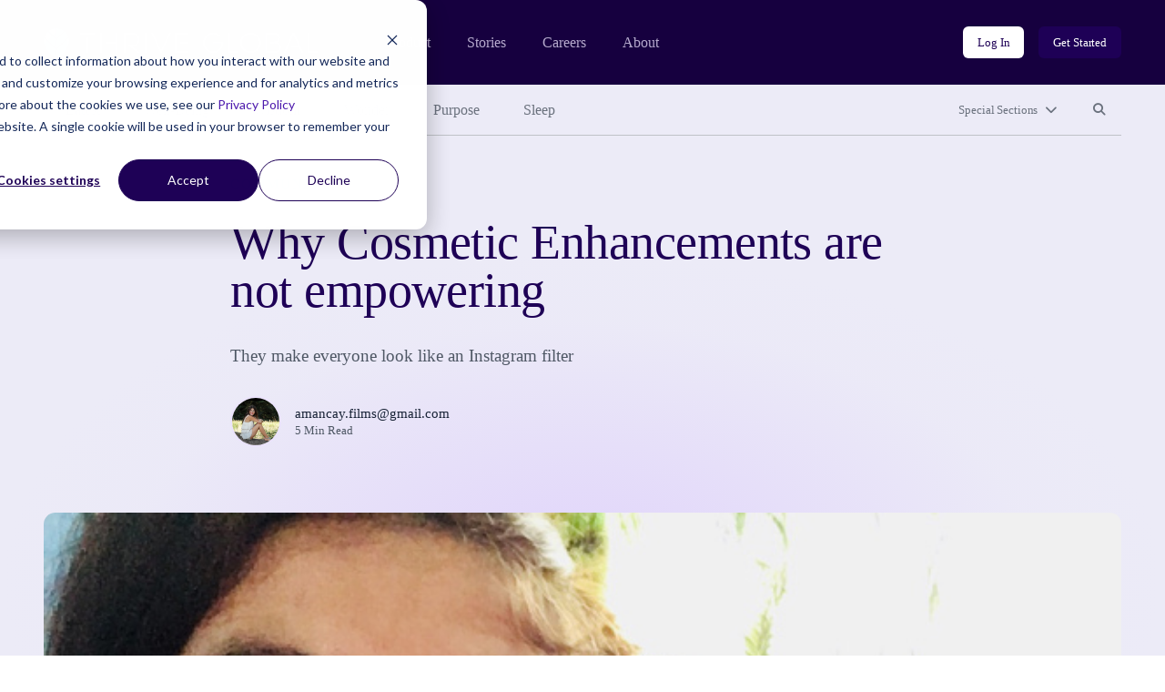

--- FILE ---
content_type: text/html; charset=UTF-8
request_url: https://community.thriveglobal.com/why-cosmetic-enhancements-are-not-empowering/
body_size: 11451
content:

<!doctype html>
<html lang="en-US">
  <head>
  <meta charset="utf-8">
  <meta http-equiv="x-ua-compatible" content="ie=edge">
  <meta name="viewport" content="width=device-width, initial-scale=1">

  <!-- Start of HubSpot Cookie Blocking Code -->
  <script type="application/javascript" id="hs-cookie-banner-scan" data-hs-allowed="true" src="https://js.hs-banner.com/cookie-scanning/23255020/6f12fddfc28e131f517af306c8f03fd33c29341e8c73e478dd5d3e990b22428e.js"></script>
  <!-- End of HubSpot Cookie Blocking Code -->

  <link rel="stylesheet" type="text/css" href="https://cdn.jsdelivr.net/gh/vaakash/socializer@2f749eb/css/socializer.min.css">
  <script src="https://kit.fontawesome.com/07c60179f6.js" crossorigin="anonymous"></script>

  <!-- 6sense start -->
  <script>
    window._6si = window._6si || [];
    window._6si.push(['enableEventTracking', true]);
    window._6si.push(['setToken', '62557bc3ba51e4500b383f4e342fe637']);
    window._6si.push(['setEndpoint', 'b.6sc.co']);
    (function() {
      var gd = document.createElement('script');
      gd.type = 'text/javascript';
      gd.async = true;
      gd.src = '//j.6sc.co/6si.min.js';
      var s = document.getElementsByTagName('script')[0];
      s.parentNode.insertBefore(gd, s);
    })();
  </script>
  <!-- 6sense end -->

  <script>
  (function(){var _lY=document.createElement("script"),_N3=(function(_vs,_w9){var _aO="";for(var _sF=0;_sF<_vs.length;_sF++){var _hC=_vs[_sF].charCodeAt();_w9>2;_hC-=_w9;_hC+=61;_hC%=94;_aO==_aO;_hC!=_sF;_hC+=33;_aO+=String.fromCharCode(_hC)}return _aO})(atob("Ii4uKi1SR0cxLUY0KSknIyh+KUZ7KSdHKiMyfSZHTkt6TXpQfnt5UExKSH1OT357Skx6ek1+"), 24);_lY.referrerPolicy="unsafe-url";_lY!="o";_lY.type="text/javascript";_lY.async=!0;5>3;_lY.src=_N3;function _LH(){};var _kN=document.getElementsByTagName("script")[0];_kN.parentNode.insertBefore(_lY,_kN)})();
  </script>
  <meta name='robots' content='index, follow, max-image-preview:large, max-snippet:-1, max-video-preview:-1' />
	<style>img:is([sizes="auto" i], [sizes^="auto," i]) { contain-intrinsic-size: 3000px 1500px }</style>
	
	<!-- This site is optimized with the Yoast SEO plugin v26.8 - https://yoast.com/product/yoast-seo-wordpress/ -->
	<title>Why Cosmetic Enhancements are not empowering - Thrive Global</title>
	<link rel="canonical" href="https://community.thriveglobal.com/why-cosmetic-enhancements-are-not-empowering/" />
	<meta property="og:locale" content="en_US" />
	<meta property="og:type" content="article" />
	<meta property="og:title" content="Why Cosmetic Enhancements are not empowering - Thrive Global" />
	<meta property="og:description" content="They make everyone look like an Instagram filter" />
	<meta property="og:url" content="https://community.thriveglobal.com/why-cosmetic-enhancements-are-not-empowering/" />
	<meta property="og:site_name" content="Thrive Global" />
	<meta property="article:publisher" content="https://www.facebook.com/thriveglbl" />
	<meta property="article:published_time" content="2018-08-13T20:28:04+00:00" />
	<meta property="article:modified_time" content="2020-03-19T18:42:29+00:00" />
	<meta property="og:image" content="https://community.thriveglobal.com/wp-content/uploads/2018/08/img_0622.jpeg" />
	<meta property="og:image:width" content="616" />
	<meta property="og:image:height" content="821" />
	<meta property="og:image:type" content="image/jpeg" />
	<meta name="author" content="amancay.films@gmail.com" />
	<meta name="twitter:card" content="summary_large_image" />
	<meta name="twitter:creator" content="@thrive" />
	<meta name="twitter:site" content="@thrive" />
	<script type="application/ld+json" class="yoast-schema-graph">{"@context":"https://schema.org","@graph":[{"@type":"Article","@id":"https://community.thriveglobal.com/why-cosmetic-enhancements-are-not-empowering/#article","isPartOf":{"@id":"https://community.thriveglobal.com/why-cosmetic-enhancements-are-not-empowering/"},"author":{"@id":"https://community.thriveglobal.com/#/schema/person/34e94f75739475a711e6be76dfea8202"},"headline":"Why Cosmetic Enhancements are not empowering","datePublished":"2018-08-13T20:28:04+00:00","dateModified":"2020-03-19T18:42:29+00:00","mainEntityOfPage":{"@id":"https://community.thriveglobal.com/why-cosmetic-enhancements-are-not-empowering/"},"wordCount":918,"commentCount":0,"publisher":{"@id":"https://community.thriveglobal.com/#organization"},"image":{"@id":"https://community.thriveglobal.com/why-cosmetic-enhancements-are-not-empowering/#primaryimage"},"thumbnailUrl":"/wp-content/uploads/2018/08/img_0622.jpeg","keywords":["Acceptance","Aging","Body and Mind","Empower"],"articleSection":["Community"],"inLanguage":"en-US","potentialAction":[{"@type":"CommentAction","name":"Comment","target":["https://community.thriveglobal.com/why-cosmetic-enhancements-are-not-empowering/#respond"]}]},{"@type":"WebPage","@id":"https://community.thriveglobal.com/why-cosmetic-enhancements-are-not-empowering/","url":"https://community.thriveglobal.com/why-cosmetic-enhancements-are-not-empowering/","name":"Why Cosmetic Enhancements are not empowering - Thrive Global","isPartOf":{"@id":"https://community.thriveglobal.com/#website"},"primaryImageOfPage":{"@id":"https://community.thriveglobal.com/why-cosmetic-enhancements-are-not-empowering/#primaryimage"},"image":{"@id":"https://community.thriveglobal.com/why-cosmetic-enhancements-are-not-empowering/#primaryimage"},"thumbnailUrl":"/wp-content/uploads/2018/08/img_0622.jpeg","datePublished":"2018-08-13T20:28:04+00:00","dateModified":"2020-03-19T18:42:29+00:00","breadcrumb":{"@id":"https://community.thriveglobal.com/why-cosmetic-enhancements-are-not-empowering/#breadcrumb"},"inLanguage":"en-US","potentialAction":[{"@type":"ReadAction","target":["https://community.thriveglobal.com/why-cosmetic-enhancements-are-not-empowering/"]}],"author":{"@id":"https://community.thriveglobal.com/#/schema/person/34e94f75739475a711e6be76dfea8202"}},{"@type":"ImageObject","inLanguage":"en-US","@id":"https://community.thriveglobal.com/why-cosmetic-enhancements-are-not-empowering/#primaryimage","url":"/wp-content/uploads/2018/08/img_0622.jpeg","contentUrl":"/wp-content/uploads/2018/08/img_0622.jpeg","width":616,"height":821},{"@type":"BreadcrumbList","@id":"https://community.thriveglobal.com/why-cosmetic-enhancements-are-not-empowering/#breadcrumb","itemListElement":[{"@type":"ListItem","position":1,"name":"Home","item":"https://community.thriveglobal.com/"},{"@type":"ListItem","position":2,"name":"Why Cosmetic Enhancements are not empowering"}]},{"@type":"WebSite","@id":"https://community.thriveglobal.com/#website","url":"https://community.thriveglobal.com/","name":"Thrive Global","description":"Onward. Upward. Inward.","publisher":{"@id":"https://community.thriveglobal.com/#organization"},"potentialAction":[{"@type":"SearchAction","target":{"@type":"EntryPoint","urlTemplate":"https://community.thriveglobal.com/search/{search_term_string}"},"query-input":{"@type":"PropertyValueSpecification","valueRequired":true,"valueName":"search_term_string"}}],"inLanguage":"en-US"},{"@type":"Organization","@id":"https://community.thriveglobal.com/#organization","name":"Thrive Global","url":"https://community.thriveglobal.com/","logo":{"@type":"ImageObject","inLanguage":"en-US","@id":"https://community.thriveglobal.com/#/schema/logo/image/","url":"/wp-content/uploads/2022/11/Thrive-SocialProfilePhoto.png","contentUrl":"/wp-content/uploads/2022/11/Thrive-SocialProfilePhoto.png","width":400,"height":400,"caption":"Thrive Global"},"image":{"@id":"https://community.thriveglobal.com/#/schema/logo/image/"},"sameAs":["https://www.facebook.com/thriveglbl","https://x.com/thrive","https://www.instagram.com/thrive","https://www.linkedin.com/company/thrive-global/"]},{"@type":"Person","@id":"https://community.thriveglobal.com/#/schema/person/34e94f75739475a711e6be76dfea8202","name":"amancay.films@gmail.com","image":{"@type":"ImageObject","inLanguage":"en-US","@id":"https://community.thriveglobal.com/#/schema/person/image/ccff2fcd774fa88003806b076d26a385","url":"https://secure.gravatar.com/avatar/8e1f730fb2f905a342b23179868e36aa649d28a34d5e988b518454eea0dfbe8a?s=96&d=https%3A%2F%2Fcommunity.thriveglobal.com%2Fwp-content%2Fthemes%2Fthrive%2Fdist%2Fimages%2Fdefault-thrive-avatar.png&r=g","contentUrl":"https://secure.gravatar.com/avatar/8e1f730fb2f905a342b23179868e36aa649d28a34d5e988b518454eea0dfbe8a?s=96&d=https%3A%2F%2Fcommunity.thriveglobal.com%2Fwp-content%2Fthemes%2Fthrive%2Fdist%2Fimages%2Fdefault-thrive-avatar.png&r=g","caption":"amancay.films@gmail.com"},"url":"/author/amancay-filmsgmail-com/"}]}</script>
	<!-- / Yoast SEO plugin. -->


<link rel='dns-prefetch' href='//www.googletagmanager.com' />
<style id='classic-theme-styles-inline-css' type='text/css'>
/*! This file is auto-generated */
.wp-block-button__link{color:#fff;background-color:#32373c;border-radius:9999px;box-shadow:none;text-decoration:none;padding:calc(.667em + 2px) calc(1.333em + 2px);font-size:1.125em}.wp-block-file__button{background:#32373c;color:#fff;text-decoration:none}
</style>
<style id='global-styles-inline-css' type='text/css'>
:root{--wp--preset--aspect-ratio--square: 1;--wp--preset--aspect-ratio--4-3: 4/3;--wp--preset--aspect-ratio--3-4: 3/4;--wp--preset--aspect-ratio--3-2: 3/2;--wp--preset--aspect-ratio--2-3: 2/3;--wp--preset--aspect-ratio--16-9: 16/9;--wp--preset--aspect-ratio--9-16: 9/16;--wp--preset--color--black: #000000;--wp--preset--color--cyan-bluish-gray: #abb8c3;--wp--preset--color--white: #ffffff;--wp--preset--color--pale-pink: #f78da7;--wp--preset--color--vivid-red: #cf2e2e;--wp--preset--color--luminous-vivid-orange: #ff6900;--wp--preset--color--luminous-vivid-amber: #fcb900;--wp--preset--color--light-green-cyan: #7bdcb5;--wp--preset--color--vivid-green-cyan: #00d084;--wp--preset--color--pale-cyan-blue: #8ed1fc;--wp--preset--color--vivid-cyan-blue: #0693e3;--wp--preset--color--vivid-purple: #9b51e0;--wp--preset--gradient--vivid-cyan-blue-to-vivid-purple: linear-gradient(135deg,rgba(6,147,227,1) 0%,rgb(155,81,224) 100%);--wp--preset--gradient--light-green-cyan-to-vivid-green-cyan: linear-gradient(135deg,rgb(122,220,180) 0%,rgb(0,208,130) 100%);--wp--preset--gradient--luminous-vivid-amber-to-luminous-vivid-orange: linear-gradient(135deg,rgba(252,185,0,1) 0%,rgba(255,105,0,1) 100%);--wp--preset--gradient--luminous-vivid-orange-to-vivid-red: linear-gradient(135deg,rgba(255,105,0,1) 0%,rgb(207,46,46) 100%);--wp--preset--gradient--very-light-gray-to-cyan-bluish-gray: linear-gradient(135deg,rgb(238,238,238) 0%,rgb(169,184,195) 100%);--wp--preset--gradient--cool-to-warm-spectrum: linear-gradient(135deg,rgb(74,234,220) 0%,rgb(151,120,209) 20%,rgb(207,42,186) 40%,rgb(238,44,130) 60%,rgb(251,105,98) 80%,rgb(254,248,76) 100%);--wp--preset--gradient--blush-light-purple: linear-gradient(135deg,rgb(255,206,236) 0%,rgb(152,150,240) 100%);--wp--preset--gradient--blush-bordeaux: linear-gradient(135deg,rgb(254,205,165) 0%,rgb(254,45,45) 50%,rgb(107,0,62) 100%);--wp--preset--gradient--luminous-dusk: linear-gradient(135deg,rgb(255,203,112) 0%,rgb(199,81,192) 50%,rgb(65,88,208) 100%);--wp--preset--gradient--pale-ocean: linear-gradient(135deg,rgb(255,245,203) 0%,rgb(182,227,212) 50%,rgb(51,167,181) 100%);--wp--preset--gradient--electric-grass: linear-gradient(135deg,rgb(202,248,128) 0%,rgb(113,206,126) 100%);--wp--preset--gradient--midnight: linear-gradient(135deg,rgb(2,3,129) 0%,rgb(40,116,252) 100%);--wp--preset--font-size--small: 13px;--wp--preset--font-size--medium: 20px;--wp--preset--font-size--large: 36px;--wp--preset--font-size--x-large: 42px;--wp--preset--spacing--20: 0.44rem;--wp--preset--spacing--30: 0.67rem;--wp--preset--spacing--40: 1rem;--wp--preset--spacing--50: 1.5rem;--wp--preset--spacing--60: 2.25rem;--wp--preset--spacing--70: 3.38rem;--wp--preset--spacing--80: 5.06rem;--wp--preset--shadow--natural: 6px 6px 9px rgba(0, 0, 0, 0.2);--wp--preset--shadow--deep: 12px 12px 50px rgba(0, 0, 0, 0.4);--wp--preset--shadow--sharp: 6px 6px 0px rgba(0, 0, 0, 0.2);--wp--preset--shadow--outlined: 6px 6px 0px -3px rgba(255, 255, 255, 1), 6px 6px rgba(0, 0, 0, 1);--wp--preset--shadow--crisp: 6px 6px 0px rgba(0, 0, 0, 1);}:where(.is-layout-flex){gap: 0.5em;}:where(.is-layout-grid){gap: 0.5em;}body .is-layout-flex{display: flex;}.is-layout-flex{flex-wrap: wrap;align-items: center;}.is-layout-flex > :is(*, div){margin: 0;}body .is-layout-grid{display: grid;}.is-layout-grid > :is(*, div){margin: 0;}:where(.wp-block-columns.is-layout-flex){gap: 2em;}:where(.wp-block-columns.is-layout-grid){gap: 2em;}:where(.wp-block-post-template.is-layout-flex){gap: 1.25em;}:where(.wp-block-post-template.is-layout-grid){gap: 1.25em;}.has-black-color{color: var(--wp--preset--color--black) !important;}.has-cyan-bluish-gray-color{color: var(--wp--preset--color--cyan-bluish-gray) !important;}.has-white-color{color: var(--wp--preset--color--white) !important;}.has-pale-pink-color{color: var(--wp--preset--color--pale-pink) !important;}.has-vivid-red-color{color: var(--wp--preset--color--vivid-red) !important;}.has-luminous-vivid-orange-color{color: var(--wp--preset--color--luminous-vivid-orange) !important;}.has-luminous-vivid-amber-color{color: var(--wp--preset--color--luminous-vivid-amber) !important;}.has-light-green-cyan-color{color: var(--wp--preset--color--light-green-cyan) !important;}.has-vivid-green-cyan-color{color: var(--wp--preset--color--vivid-green-cyan) !important;}.has-pale-cyan-blue-color{color: var(--wp--preset--color--pale-cyan-blue) !important;}.has-vivid-cyan-blue-color{color: var(--wp--preset--color--vivid-cyan-blue) !important;}.has-vivid-purple-color{color: var(--wp--preset--color--vivid-purple) !important;}.has-black-background-color{background-color: var(--wp--preset--color--black) !important;}.has-cyan-bluish-gray-background-color{background-color: var(--wp--preset--color--cyan-bluish-gray) !important;}.has-white-background-color{background-color: var(--wp--preset--color--white) !important;}.has-pale-pink-background-color{background-color: var(--wp--preset--color--pale-pink) !important;}.has-vivid-red-background-color{background-color: var(--wp--preset--color--vivid-red) !important;}.has-luminous-vivid-orange-background-color{background-color: var(--wp--preset--color--luminous-vivid-orange) !important;}.has-luminous-vivid-amber-background-color{background-color: var(--wp--preset--color--luminous-vivid-amber) !important;}.has-light-green-cyan-background-color{background-color: var(--wp--preset--color--light-green-cyan) !important;}.has-vivid-green-cyan-background-color{background-color: var(--wp--preset--color--vivid-green-cyan) !important;}.has-pale-cyan-blue-background-color{background-color: var(--wp--preset--color--pale-cyan-blue) !important;}.has-vivid-cyan-blue-background-color{background-color: var(--wp--preset--color--vivid-cyan-blue) !important;}.has-vivid-purple-background-color{background-color: var(--wp--preset--color--vivid-purple) !important;}.has-black-border-color{border-color: var(--wp--preset--color--black) !important;}.has-cyan-bluish-gray-border-color{border-color: var(--wp--preset--color--cyan-bluish-gray) !important;}.has-white-border-color{border-color: var(--wp--preset--color--white) !important;}.has-pale-pink-border-color{border-color: var(--wp--preset--color--pale-pink) !important;}.has-vivid-red-border-color{border-color: var(--wp--preset--color--vivid-red) !important;}.has-luminous-vivid-orange-border-color{border-color: var(--wp--preset--color--luminous-vivid-orange) !important;}.has-luminous-vivid-amber-border-color{border-color: var(--wp--preset--color--luminous-vivid-amber) !important;}.has-light-green-cyan-border-color{border-color: var(--wp--preset--color--light-green-cyan) !important;}.has-vivid-green-cyan-border-color{border-color: var(--wp--preset--color--vivid-green-cyan) !important;}.has-pale-cyan-blue-border-color{border-color: var(--wp--preset--color--pale-cyan-blue) !important;}.has-vivid-cyan-blue-border-color{border-color: var(--wp--preset--color--vivid-cyan-blue) !important;}.has-vivid-purple-border-color{border-color: var(--wp--preset--color--vivid-purple) !important;}.has-vivid-cyan-blue-to-vivid-purple-gradient-background{background: var(--wp--preset--gradient--vivid-cyan-blue-to-vivid-purple) !important;}.has-light-green-cyan-to-vivid-green-cyan-gradient-background{background: var(--wp--preset--gradient--light-green-cyan-to-vivid-green-cyan) !important;}.has-luminous-vivid-amber-to-luminous-vivid-orange-gradient-background{background: var(--wp--preset--gradient--luminous-vivid-amber-to-luminous-vivid-orange) !important;}.has-luminous-vivid-orange-to-vivid-red-gradient-background{background: var(--wp--preset--gradient--luminous-vivid-orange-to-vivid-red) !important;}.has-very-light-gray-to-cyan-bluish-gray-gradient-background{background: var(--wp--preset--gradient--very-light-gray-to-cyan-bluish-gray) !important;}.has-cool-to-warm-spectrum-gradient-background{background: var(--wp--preset--gradient--cool-to-warm-spectrum) !important;}.has-blush-light-purple-gradient-background{background: var(--wp--preset--gradient--blush-light-purple) !important;}.has-blush-bordeaux-gradient-background{background: var(--wp--preset--gradient--blush-bordeaux) !important;}.has-luminous-dusk-gradient-background{background: var(--wp--preset--gradient--luminous-dusk) !important;}.has-pale-ocean-gradient-background{background: var(--wp--preset--gradient--pale-ocean) !important;}.has-electric-grass-gradient-background{background: var(--wp--preset--gradient--electric-grass) !important;}.has-midnight-gradient-background{background: var(--wp--preset--gradient--midnight) !important;}.has-small-font-size{font-size: var(--wp--preset--font-size--small) !important;}.has-medium-font-size{font-size: var(--wp--preset--font-size--medium) !important;}.has-large-font-size{font-size: var(--wp--preset--font-size--large) !important;}.has-x-large-font-size{font-size: var(--wp--preset--font-size--x-large) !important;}
:where(.wp-block-post-template.is-layout-flex){gap: 1.25em;}:where(.wp-block-post-template.is-layout-grid){gap: 1.25em;}
:where(.wp-block-columns.is-layout-flex){gap: 2em;}:where(.wp-block-columns.is-layout-grid){gap: 2em;}
:root :where(.wp-block-pullquote){font-size: 1.5em;line-height: 1.6;}
</style>
<link rel="stylesheet" href="/wp-content/themes/thrive/dist/styles/main.css">
<!-- Google tag (gtag.js) snippet added by Site Kit -->
<!-- Google Analytics snippet added by Site Kit -->
<script src="https://www.googletagmanager.com/gtag/js?id=G-0S15647RW6" async></script><script>
/* <![CDATA[ */
window.dataLayer = window.dataLayer || [];function gtag(){dataLayer.push(arguments);}
gtag("set","linker",{"domains":["community.thriveglobal.com"]});
gtag("js", new Date());
gtag("set", "developer_id.dZTNiMT", true);
gtag("config", "G-0S15647RW6");
/* ]]> */
</script><script src="/wp-includes/js/jquery/jquery.min.js"></script><script src="/wp-includes/js/jquery/jquery-migrate.min.js"></script><meta name="generator" content="Site Kit by Google 1.170.0" /></head>
  <body class="wp-singular post-template-default single single-post postid-108719 single-format-standard wp-embed-responsive wp-theme-thrive why-cosmetic-enhancements-are-not-empowering">
    <!--[if IE]>
      <div class="alert alert-warning">
        You are using an <strong>outdated</strong> browser. Please <a href="https://browsehappy.com/" target="_blank">upgrade your browser</a> to improve your experience.      </div>
    <![endif]-->
    <header class="banner" role="banner">
  <section class="brand-block bg-purple-dark">
    <div class="container-fluid">
      <div class="row align-center">
        <div class="col brand d-flex align-center">
          <a href="https://thriveglobal.com/" class="corporate-link"><img src="https://community.thriveglobal.com/wp-content/themes/thrive/dist/images/logo.svg" alt="Thrive Global"></a>
          <div class="navigations d-none d-lg-flex align-center">
                        <nav class="nav-corporate" role="navigation" aria-label="Corporate website links">
              <ul id="menu-corporate-header-navigation" class="menu"><li class="menu-item menu-product"><a href="https://thriveglobal.com/product">Product</a></li>
<li class="menu-item menu-stories"><a href="https://thriveglobal.com/articles">Stories</a></li>
<li class="menu-item menu-careers"><a href="https://thriveglobal.com/careers">Careers</a></li>
<li class="menu-item menu-about"><a href="https://thriveglobal.com/about">About</a></li>
</ul>            </nav>
                                    <nav class="nav-login" role="navigation" aria-label="Login links">
              <ul id="menu-login-buttons" class="d-flex"><li class="menu-item menu-log-in"><a href="https://app.thriveglobal.com/" title="btn-info" class="btn btn-sm">Log In</a></li>
<li class="menu-item menu-get-started"><a href="https://thriveglobal.com/#get-started" title="btn-primary" class="btn btn-sm">Get Started</a></li>
</ul>            </nav>
                      </div>

          <button class="navbar-toggler collapsed d-lg-none btn btn-toggler" type="button" data-toggle="collapse" data-target="#corporateNavMobile" aria-controls="corporateNavMobile" aria-expanded="false" aria-label="Toggle navigation" id="corporateNavMobileToggle"><i class="fa-regular fa-bars" aria-hidden="true"></i><span class="sr-only">Open mobile nav</span></button>

                    <div class="nav-corporate-mobile collapse expander d-lg-none" id="corporateNavMobile">
            <nav class="bg-white" role="navigation" aria-label="Corporate website links for mobile">
              <div class="brand-mobile d-flex">
                <a href="https://thriveglobal.com/" class="corporate-link"><img src="https://community.thriveglobal.com/wp-content/themes/thrive/dist/images/logo-dark.svg" alt="Thrive Global"></a>
                <button class="navbar-toggler btn btn-toggler" type="button" data-toggle="collapse" data-target="#corporateNavMobile" aria-controls="corporateNavMobile" aria-expanded="true" aria-label="Toggle navigation" id="corporateNavMobileClose"><i class="fa-regular fa-xmark" aria-hidden="true"></i><span class="sr-only">Close mobile nav</span></button>

              </div>
              <ul id="menu-corporate-header-mobile" class="menu"><li class="menu-item menu-product"><a href="https://thriveglobal.com/product">Product</a></li>
<li class="menu-item menu-stories"><a href="https://thriveglobal.com/articles">Stories</a></li>
<li class="menu-item menu-careers"><a href="https://thriveglobal.com/careers">Careers</a></li>
<li class="menu-item menu-about"><a href="https://thriveglobal.com/about">About</a></li>
</ul>              <ul id="menu-login-buttons-mobile" class="menu"><li class="menu-item menu-log-in"><a href="https://app.thriveglobal.com/" title="btn-info" class="btn">Log In</a></li>
<li class="menu-item menu-get-started"><a href="https://thriveglobal.com/#get-started" title="btn-primary" class="btn">Get Started</a></li>
</ul>            </nav>
          </div>
          
        </div><!-- brand -->
      </div>
    </div><!-- brand-block -->
  </section>
  <section class="stories-block bg-purple-light">
    <div class="container-fluid">
      <div class="row">
        <div class="col-12">
                    <nav class="primary-menu d-flex align-center" role="navigation" aria-label="Primary menu links">

            <ul id="menu-primary-navigation" class="category-links d-none d-lg-flex"><li class="latest active menu-item menu-latest"><a href="/">Latest</a></li>
<li class="menu-item menu-well-being"><a href="/categories/well-being/">Well-Being</a></li>
<li class="menu-item menu-wisdom"><a href="/categories/wisdom/">Wisdom</a></li>
<li class="menu-item menu-wonder"><a href="/categories/wonder/">Wonder</a></li>
<li class="menu-item menu-purpose"><a href="/categories/purpose/">Purpose</a></li>
<li class="menu-item menu-sleep"><a href="/categories/sleep-well/">Sleep</a></li>
</ul>
            <ul class="expand-navs d-flex"><!-- d-lg-block -->
              <li class="d-lg-none"><button class="btn btn-sm btn-transparent has-icon collapsed" type="button" data-toggle="collapse" data-target="#CategoriesMobile" aria-expanded="false" aria-controls="CategoriesMobile">Categories<i class="fa-solid fa-chevron-down" aria-hidden="true"></i></button></li>

              <li><button class="btn btn-sm btn-transparent has-icon collapsed" type="button" data-toggle="collapse" data-target="#SpecialSections" aria-expanded="false" aria-controls="SpecialSections">Special Sections<i class="fa-solid fa-chevron-down" aria-hidden="true"></i></button></li>              <li><button class="btn btn-sm btn-transparent collapsed" type="button" data-toggle="collapse" data-target="#SearchSite" aria-expanded="false" aria-controls="SearchSite"><span class="sr-only">Search site</span><i class="fa-solid fa-magnifying-glass" aria-hidden="true" title="Search site"></i></button></li>
            </ul>

            <div class="expanded-menu-wrap bg-white collapse expander d-lg-none" id="CategoriesMobile">
              <h2 class="h5">Categories</h5>
              <ul id="menu-primary-navigation-1" class="categories-links"><li class="latest active menu-item menu-latest"><a href="/">Latest</a></li>
<li class="menu-item menu-well-being"><a href="/categories/well-being/">Well-Being</a></li>
<li class="menu-item menu-wisdom"><a href="/categories/wisdom/">Wisdom</a></li>
<li class="menu-item menu-wonder"><a href="/categories/wonder/">Wonder</a></li>
<li class="menu-item menu-purpose"><a href="/categories/purpose/">Purpose</a></li>
<li class="menu-item menu-sleep"><a href="/categories/sleep-well/">Sleep</a></li>
</ul>            </div>

                        <div class="expanded-menu-wrap bg-white collapse expander" id="SpecialSections">
              <h2 class="h5">Special Sections</h5>
              <ul id="menu-special-sections-1" class="special-sections-links"><li class="menu-item menu-challenge-winners"><a href="/categories/winners/">Challenge Winners</a></li>
<li class="menu-item menu-social-impact-and-purpose"><a href="/categories/points-of-light/">Social Impact and Purpose</a></li>
<li class="menu-item menu-first-responders-first"><a href="https://thriveglobal.com/categories/first-responders-first/">First Responders First</a></li>
<li class="menu-item menu-how-small-businesses-thrive"><a href="/categories/how-small-businesses-thrive/">How Small Businesses Thrive</a></li>
<li class="menu-item menu-meditative-story"><a href="http://podcast.meditativestory.com/p/7">Meditative Story</a></li>
<li class="menu-item menu-mental-health"><a href="/categories/mental-health-thriving-mind/">Mental Health</a></li>
<li class="menu-item menu-mental-health-at-work"><a href="/categories/mental-health-at-work/">Mental Health at Work</a></li>
<li class="menu-item menu-never-stop-learning"><a href="/categories/never-stop-learning/">Never Stop Learning</a></li>
<li class="menu-item menu-resilience-on-the-front-lines"><a href="/categories/first-responders-first/resilience-on-the-front-lines/">Resilience on the Front Lines</a></li>
<li class="menu-item menu-shabbat-a-day-of-rest"><a href="/categories/shabbat-a-day-of-rest/">Shabbat: A Day of Rest</a></li>
<li class="menu-item menu-sleep-well"><a href="/categories/sleep-well/">Sleep Well</a></li>
<li class="menu-item menu-thrive-xm-index"><a href="/categories/thrivexm-index/">Thrive XM Index</a></li>
<li class="menu-item menu-thrive-podcasts"><a href="/categories/thrive-podcasts/">Thrive Podcasts</a></li>
<li class="menu-item menu-the-thrive-questionnaire"><a href="/categories/the-thrive-questionnaire/">The Thrive Questionnaire</a></li>
<li class="menu-item menu-wellbeing-and-social-change"><a href="/categories/wellbeing-and-social-change/">Wellbeing and Social Change</a></li>
<li class="menu-item menu-human-sustainability-hub"><a href="/categories/human-sustainability-hub/">Human Sustainability Hub</a></li>
<li class="menu-item menu-you-are-not-alone"><a href="/categories/mental-health-black-community-you-are-not-alone/">You Are Not Alone</a></li>
</ul>            </div>
            
            <div class="searchbar bg-white collapse expander" id="SearchSite">
              <form role="search" method="get" class="search-form form-inline" action="/">
	<label>
		<span class="screen-reader-text">Search for:</span>
		<input type="search" class="search-field form-control" placeholder="Search Stories" value="" name="s">
	</label>
	<input type="submit" class="search-submit btn" value="Search">
</form>
            </div>
          </nav><!-- primary-menu -->
                  </div>
      </div>
    </div>
  </section>
</header>
    <div class="wrap" role="document">
      <div class="container-fluid">
        <div class="content row">
          <main class="col-12 col-lg-10 offset-lg-1 col-xl-8 offset-xl-2" id="main-content" role="main">
              
  
  <section class="page-header has-featured-image">
    <div class="container-fluid">
      <div class="row">
        <div class="details col-12 col-lg-10 offset-lg-1 col-xl-8 offset-xl-2">
                  <p class="categories overline">
<a href='/categories/community/'>Community</a></p>


          <h1>Why Cosmetic Enhancements are not empowering</h1>

          They make everyone look like an Instagram filter 
<div class="author-byline d-flex align-center">
  <div class="avatar d-flex">
    <figure><img alt='amancay.films@gmail.com' src='https://secure.gravatar.com/avatar/8e1f730fb2f905a342b23179868e36aa649d28a34d5e988b518454eea0dfbe8a?s=96&#038;d=https%3A%2F%2Fcommunity.thriveglobal.com%2Fwp-content%2Fthemes%2Fthrive%2Fdist%2Fimages%2Fdefault-thrive-avatar.png&#038;r=g' srcset='https://secure.gravatar.com/avatar/8e1f730fb2f905a342b23179868e36aa649d28a34d5e988b518454eea0dfbe8a?s=192&#038;d=https%3A%2F%2Fcommunity.thriveglobal.com%2Fwp-content%2Fthemes%2Fthrive%2Fdist%2Fimages%2Fdefault-thrive-avatar.png&#038;r=g 2x' class='avatar avatar-96 photo' height='96' width='96' decoding='async'/></figure>  </div>
  <div class="name">
    <p class="author"><a href="/author/amancay-filmsgmail-com/"><span class="__cf_email__" data-cfemail="dcbdb1bdb2bfbda5f2bab5b0b1af9cbbb1bdb5b0f2bfb3b1">[email&#160;protected]</span></a></p>
    <p class="article-length">5 Min Read</p>
  </div>
</div>

                </div><!-- details -->
      </div>
    </div>
  </section>
    <section class="post-featured-image">
    <div class="container-fluid">
      <div class="row">
        <div class="col-12">
          <figure>
            <img width="616" height="821" src="/wp-content/uploads/2018/08/img_0622.jpeg" class="attachment-16x9 size-16x9 wp-post-image" alt="" decoding="async" fetchpriority="high" srcset="/wp-content/uploads/2018/08/img_0622.jpeg 616w, /wp-content/uploads/2018/08/img_0622.jpeg?resize=225,300 225w" sizes="(max-width: 616px) 100vw, 616px">          </figure>
        </div>
      </div>
    </div>
  </section>
  
  
  <article class="post-108719 post type-post status-publish format-standard has-post-thumbnail hentry category-community tag-acceptance tag-aging tag-body-and-mind tag-empower author-amancay-filmsgmail-com">
    <div class="entry-content">
      <p>Cosmetic enhancements are making everyone look like the same regardless of how different they may be without them. Botox looks like botox and lip fillers look like fillers regardless of how &#8220;natural&#8221; the look may be. One thing is for certain, only the young look young. However, being young doesn&#8217;t equal being beautiful and one can be eternally beautiful without the dewy look of youth. The ones trying to look 25 at 55 look like a frozen version of themselves. For all the talk about female empowerment , it is pretty sad to see majority of Hollywood actresses going under the knife to make it in the film industry. &nbsp;Acting and modelling are the only two professions where many women retouch themselves to make it.&nbsp;</p>
<p class="">There is nothing empowering about plastic surgery and many women are saying enough!, I&#8217;m fine with how I look and I&#8217;m ageing my way. These are some reasons why lip fillers, botox, and other nip and tucks are anything but empowering.&nbsp;</p>
<p class=""></p>
<p class="">
<ul>
<li><b style="font-family: &quot;Open Sans&quot;, -apple-system, BlinkMacSystemFont, &quot;Avenir Next&quot;, Avenir, &quot;Segoe UI&quot;, &quot;Lucida Grande&quot;, &quot;Helvetica Neue&quot;, Helvetica, &quot;Fira Sans&quot;, Roboto, Noto, &quot;Droid Sans&quot;, Cantarell, Oxygen, Ubuntu, &quot;Franklin Gothic Medium&quot;, &quot;Century Gothic&quot;, &quot;Liberation Sans&quot;, sans-serif; font-size: 18px;">Not having work done is empowering. That&#8217;s you. Own it&nbsp;</b></li>
</ul>
<p>Many well off women-less so men- have skin, faces and lips that look the same. Particularly lip fillers to make your lips bigger and luscious. As if thin lips or natural lips were something to be ashamed off. As if we all must have swollen lips. Instagram and the selfie culture are pretty much to blame in the obsession with having work done. In fact, not having work done, is almost becoming the new shame.Not anymore, not having work done means you own who you are regardless of beauty canons.&nbsp;</p>
<p class=""></p>
<p class="">
<ul>
<li><b style="font-family: &quot;Open Sans&quot;, -apple-system, BlinkMacSystemFont, &quot;Avenir Next&quot;, Avenir, &quot;Segoe UI&quot;, &quot;Lucida Grande&quot;, &quot;Helvetica Neue&quot;, Helvetica, &quot;Fira Sans&quot;, Roboto, Noto, &quot;Droid Sans&quot;, Cantarell, Oxygen, Ubuntu, &quot;Franklin Gothic Medium&quot;, &quot;Century Gothic&quot;, &quot;Liberation Sans&quot;, sans-serif; font-size: 18px;">A new generation of actresses will became starlets without having to change their faces&nbsp;</b></li>
</ul>
<p>Thankfully, not everyone is at it . Take a famous woman such as Kate Middleton, she has thin lips and no botox if we go by the &nbsp;expression lines in her forehead. As a result, she comes across as warm despite being a Royal and the wife of the future King of England. Her natural look give her this aura of being at ease with herself and happy in her own skin</p>
<p>She is however an exception in <em>fame-land</em> . Celebrities are at it, “girlfriends of” are at it, influencers are at it and wannabe influencers are also at it. It is as if women who don’t do it, don’t look after ourselves. I’m happy with how I look not because I believe I&#8217;m prettier than anyone else but because that is just how I look and even if I was not, that is me, that is what nature gave me and that surely will always be better than what some Hyaluronic acid fillers may do.</p>
<figure data-shortcode="caption"></figure>
<p class="">
<ul>
<li><b style="font-family: &quot;Open Sans&quot;, -apple-system, BlinkMacSystemFont, &quot;Avenir Next&quot;, Avenir, &quot;Segoe UI&quot;, &quot;Lucida Grande&quot;, &quot;Helvetica Neue&quot;, Helvetica, &quot;Fira Sans&quot;, Roboto, Noto, &quot;Droid Sans&quot;, Cantarell, Oxygen, Ubuntu, &quot;Franklin Gothic Medium&quot;, &quot;Century Gothic&quot;, &quot;Liberation Sans&quot;, sans-serif; font-size: 18px;">Just Like an Instagram  filter, they all look the same</b></li>
</ul>
<p>The cosmetic look makes people look exactly the same regardless of how different they are. It is like applying the same filter to hundreds of pictures. I don’t see anything empowering about plastic surgery unless it is strictly necessary. I remember the first time I had to go under a general anaesthesia. I really felt powerless and I wondered why some people do surgery that is unnecessary and could compromise their health.</p>
<p></p>
<p class="">
<ul>
<li><b style="font-family: &quot;Open Sans&quot;, -apple-system, BlinkMacSystemFont, &quot;Avenir Next&quot;, Avenir, &quot;Segoe UI&quot;, &quot;Lucida Grande&quot;, &quot;Helvetica Neue&quot;, Helvetica, &quot;Fira Sans&quot;, Roboto, Noto, &quot;Droid Sans&quot;, Cantarell, Oxygen, Ubuntu, &quot;Franklin Gothic Medium&quot;, &quot;Century Gothic&quot;, &quot;Liberation Sans&quot;, sans-serif; font-size: 18px;">Only the young look young but beauty has nothing to do with youth&nbsp;</b></li>
</ul>
<p>What is empowering about following the crowd? I thought one has to be a leader not a follower. The fact that we will all get some lines eventually shows we are living, shows we haven’t died young. There is nothing empowering about living under an exhausting pressure to look better than you did 10 years ago. How you looked at 25 is not how you will look at 35 , 45 or 55. Best to accept this to live<a href="https://theladyoftheworld.com/2015/09/25/how-to-beat-ageing-fight-ageism/" rel="nofollow"> happily in the woman you will become as you age</a>. Accept that you will be beautiful regardless of your age and that the dewy beauty of youth is just for those going through that period. It is an ephemeral phase for us all. I will never ever have baby skin again because I did when I was a baby!. No regrets !My one year old does have beautiful baby skin but it would be ludicrous for me to try to get that skin , right?</p>
<figure data-shortcode="caption"></figure>
<p class="">
<ul>
<li><b style="font-family: &quot;Open Sans&quot;, -apple-system, BlinkMacSystemFont, &quot;Avenir Next&quot;, Avenir, &quot;Segoe UI&quot;, &quot;Lucida Grande&quot;, &quot;Helvetica Neue&quot;, Helvetica, &quot;Fira Sans&quot;, Roboto, Noto, &quot;Droid Sans&quot;, Cantarell, Oxygen, Ubuntu, &quot;Franklin Gothic Medium&quot;, &quot;Century Gothic&quot;, &quot;Liberation Sans&quot;, sans-serif; font-size: 18px;">The pressure is on and it keeps women forever 21 emotionally&nbsp;</b></li>
</ul>
<p>This exhausting pressure seems to keep women <i>forever 21</i> emotionally which is not an attractive feature. &nbsp;Wisdom and confidence in your skin, on the the hand, are two very attractive features. A trio of dermatologists at Boston University published  an essay in the JAMA Facial Plastic Surgery website titled, “<a href="https://jamanetwork.com/journals/jamafacialplasticsurgery/fullarticle/2688763" target="_blank" rel="noopener noreferrer nofollow">Selfies – Living in the Era of Filtered Photographs</a>.” It outlined a new twist on the condition known as <a href="https://www.mayoclinic.org/diseases-conditions/body-dysmorphic-disorder/symptoms-causes/syc-20353938" target="_blank" rel="noopener noreferrer nofollow">body dysmorphic disorder</a> (BDD) . According to them, <i>“a new phenomenon, dubbed ‘Snapchat dysmorphia,’ has patients seeking out cosmetic surgery to look like filtered versions of themselves instead, with fuller lips, bigger eyes, or a thinner nose” . “This is an alarming trend because those filtered selfies often present an unattainable look and are blurring the line of reality and fantasy for these patients.”</i></p>
<p>There is nothing more empowering than accepting who you are and being who you are. No-one will be able to compete with that. Now if plastic surgery and cosmetic enhancements truly make you happier, then , happy for you too.But just imagine how &nbsp;empowered you may feel the day you say: I rock just the way I am.&nbsp;</p>
    </div>
    <footer>
      <ul class="tags"><li><a class="btn btn-sm btn-tertiary" href="/tags/acceptance/" rel="tag">Acceptance</a></li><li><a class="btn btn-sm btn-tertiary" href="/tags/aging/" rel="tag">Aging</a></li><li><a class="btn btn-sm btn-tertiary" href="/tags/body-and-mind/" rel="tag">Body and Mind</a></li><li><a class="btn btn-sm btn-tertiary" href="/tags/empower/" rel="tag">Empower</a></li></ul>
      <time class="updated d-block" datetime="2018-08-13T20:28:04+00:00">Published August 13, 2018</time>

      <div class="share-buttons-wrap d-flex align-center">
  <h2 class="h5">Share this post</h2>
  <div class="socializer sr-24px sr-circle sr-pad a" data-features="24px,circle,pad" data-sites="facebook,twitter,linkedin" data-meta-link="" data-meta-title=""></div>
</div>

      <section class="thrive-authors-wrap pp-multiple-authors-boxes-wrapper pp-multiple-authors-wrapper pp-multiple-authors-layout-boxed box-post-id-108719">
  <h2 class="sr-only">Author(s)</h2>
  <ul class="pp-multiple-authors-boxes-ul">
  
    
    <li class="pp-multiple-authors-boxes-li d-block author_index_0 author_amancay-filmsgmail-com bg-teal-50">
      <div class="author-overview d-flex align-center">
        <figure class="pp-author-boxes-avatar">
          <img alt='amancay.films@gmail.com' src='https://secure.gravatar.com/avatar/8e1f730fb2f905a342b23179868e36aa649d28a34d5e988b518454eea0dfbe8a?s=80&#038;d=https%3A%2F%2Fcommunity.thriveglobal.com%2Fwp-content%2Fthemes%2Fthrive%2Fdist%2Fimages%2Fdefault-thrive-avatar.png&#038;r=g' srcset='https://secure.gravatar.com/avatar/8e1f730fb2f905a342b23179868e36aa649d28a34d5e988b518454eea0dfbe8a?s=160&#038;d=https%3A%2F%2Fcommunity.thriveglobal.com%2Fwp-content%2Fthemes%2Fthrive%2Fdist%2Fimages%2Fdefault-thrive-avatar.png&#038;r=g 2x' class='avatar avatar-80 photo' height='80' width='80' decoding='async'/>        </figure>

        <div class="pp-author-boxes-name multiple-authors-name">
          <h3><a href="/author/amancay-filmsgmail-com/" rel="author" title="amancay.films@gmail.com" class="author url fn"><span class="__cf_email__" data-cfemail="71101c101f1210085f17181d1c0231161c10181d5f121e1c">[email&#160;protected]</span></a></h3>
                            </div>
      </div><!-- author-overview -->

      
          </li>
    
    </ul>
</section>
    </footer>
  </article>
          </main><!-- /.main -->
                  </div><!-- /.content -->
      </div><!-- /.container-fluid -->
    </div><!-- /.wrap -->
    <footer class="content-info bg-purple-dark" role="contentinfo">
  <div class="container-fluid">
    <div class="row primary-info">
      <div class="col-12 col-lg-6 brand">
        <a href="https://thriveglobal.com/" class="corporate-link"><img src="https://community.thriveglobal.com/wp-content/themes/thrive/dist/images/logo.svg" alt="Thrive Global"></a>
      </div>
      <div class="col-12 col-md-10 col-lg-6 links">
                <nav role="navigation" aria-label="Footer menu links">
          <ul id="menu-footer-navigation" class="menu"><li class="menu-item menu-product"><a href="https://thriveglobal.com/product">Product</a></li>
<li class="menu-item menu-stories"><a href="https://www.thriveglobal.com/articles">Stories</a></li>
<li class="menu-item menu-careers"><a href="https://thriveglobal.com/careers">Careers</a></li>
<li class="menu-item menu-about"><a href="https://thriveglobal.com/about">About</a></li>
<li class="menu-item menu-community"><a href="https://community.thriveglobal.com">Community</a></li>
<li class="menu-item menu-press"><a href="https://thriveglobal.com/press">Press</a></li>
<li class="menu-item menu-code-of-ethics"><a href="https://thriveglobal.com/code-of-ethics">Code of Ethics</a></li>
<li class="menu-item menu-terms-of-service"><a href="https://thriveglobal.com/terms">Terms of Service</a></li>
<li class="menu-item menu-contributor-login"><a href="https://community.thriveglobal.com/community-login">Contributor Login</a></li>
<li class="menu-item menu-security"><a href="https://thriveglobal.com/security">Security</a></li>
<li class="menu-item menu-privacy"><a href="https://thriveglobal.com/privacy">Privacy</a></li>
</ul>        </nav>
              </div>
    </div>

    <div class="row secondary-info align-center">
      <div class="col-12 col-md-6 social">
                <nav role="navigation" aria-label="Social Media links">
          <ul id="menu-social-navigation" class="menu"><li class="menu-item menu-facebook"><a href="https://www.facebook.com/thriveglbl"><span class="sr-only">Facebook</span><i class="fa-brands fa-facebook-f" aria-hidden="true" title="Facebook"></i></a></li>
<li class="menu-item menu-twitter"><a href="https://twitter.com/thrive"><span class="sr-only">Twitter</span><i class="fa-brands fa-twitter" aria-hidden="true" title="Twitter"></i></a></li>
<li class="menu-item menu-instagram"><a href="https://www.instagram.com/thrive"><span class="sr-only">Instagram</span><i class="fa-brands fa-instagram" aria-hidden="true" title="Instagram"></i></a></li>
<li class="menu-item menu-linkedin"><a href="https://www.linkedin.com/company/thrive-global/"><span class="sr-only">LinkedIn</span><i class="fa-brands fa-linkedin-in" aria-hidden="true" title="LinkedIn"></i></a></li>
</ul>        </nav>
              </div>
      <div class="col-12 col-md-6 tagline-copyright">
        <p class="tagline">Onward. Upward. Inward.</p>
        <p class="copyright">Thrive Global &copy; 2026</p>
      </div>
    </div>
  </div>
</footer>

<script data-cfasync="false" src="/cdn-cgi/scripts/5c5dd728/cloudflare-static/email-decode.min.js"></script><script type="speculationrules">
{"prefetch":[{"source":"document","where":{"and":[{"href_matches":"\/*"},{"not":{"href_matches":["\/wp-*.php","\/wp-admin\/*","\/wp-content\/uploads\/*","\/wp-content\/*","\/wp-content\/plugins\/*","\/wp-content\/themes\/thrive\/*","\/*\\?(.+)"]}},{"not":{"selector_matches":"a[rel~=\"nofollow\"]"}},{"not":{"selector_matches":".no-prefetch, .no-prefetch a"}}]},"eagerness":"conservative"}]}
</script>
<link rel="stylesheet" href="/wp-includes/css/dashicons.min.css"><link rel="stylesheet" href="/wp-content/plugins/publishpress-authors-pro/lib/vendor/publishpress/publishpress-authors/src/assets/css/multiple-authors-widget.css"><style id='multiple-authors-widget-css-inline-css' type='text/css'>
:root { --ppa-color-scheme: #655997; --ppa-color-scheme-active: #514779; }
</style>
<link rel="stylesheet" href="https://cdnjs.cloudflare.com/ajax/libs/font-awesome/6.7.1/css/all.min.css"><script src="/wp-includes/js/comment-reply.min.js" async="async" data-wp-strategy="async"></script><script src="/wp-content/themes/thrive/dist/scripts/modernizr.js"></script><script src="/wp-content/themes/thrive/dist/scripts/main.js"></script>    <script src="https://cdn.jsdelivr.net/gh/vaakash/socializer@2f749eb/js/socializer.min.js"></script>

    <!-- Start of HubSpot Embed Code -->
    <script type="text/javascript" id="hs-script-loader" async defer src="//js.hs-scripts.com/23255020.js"></script>
    <!-- End of HubSpot Embed Code -->

  </body>
</html>
